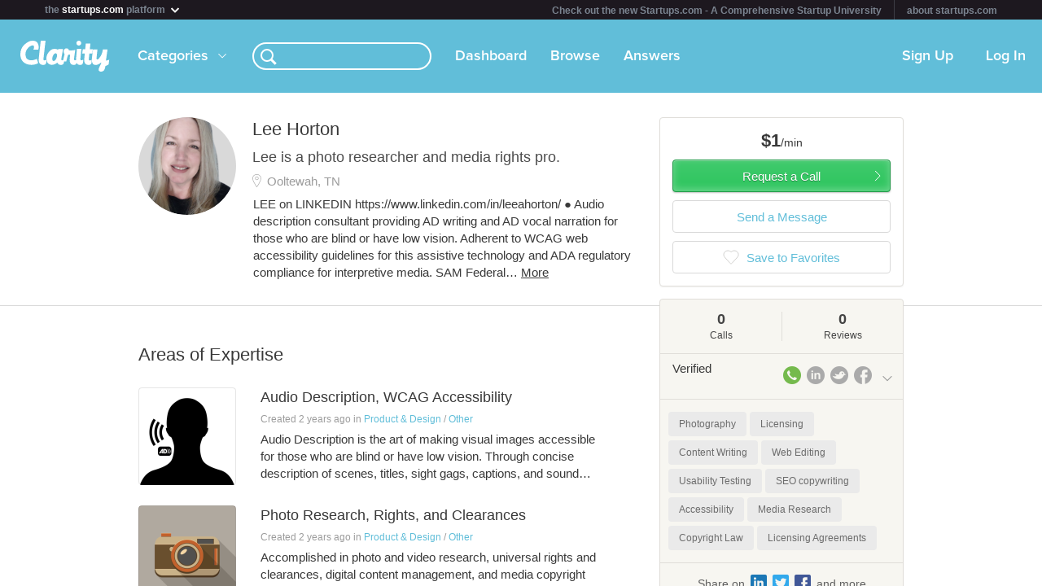

--- FILE ---
content_type: image/svg+xml
request_url: https://clarityfm-assets-production.s3.amazonaws.com/assets/app/social/linkedin-2a6828b4f354c653cfa38c680baa95d6.svg
body_size: 1699
content:
<?xml version="1.0" encoding="UTF-8" standalone="no"?>
<svg width="40px" height="40px" viewBox="0 0 40 40" version="1.1" xmlns="http://www.w3.org/2000/svg" xmlns:xlink="http://www.w3.org/1999/xlink" xmlns:sketch="http://www.bohemiancoding.com/sketch/ns">
    <title>linkedin</title>
    <description>Created with Sketch (http://www.bohemiancoding.com/sketch)</description>
    <defs></defs>
    <g id="Page 1" stroke="none" stroke-width="1" fill="none" fill-rule="evenodd">
        <g id="linked_x5F_in_2_" fill="#1B77B5">
            <path d="M4.16666667,0 C1.875,0 0,1.875 0,4.16666667 L0,35.8333333 C0,38.125 1.875,40 4.16666667,40 L35.8333333,40 C38.125,40 40,38.125 40,35.8333333 L40,4.16666667 C40,1.875 38.125,0 35.8333333,0 L4.16666667,0 Z M13.3333333,31.6666667 L13.1166667,31.6666667 L8.33333333,31.6666667 L8.33333333,15 L13.3333333,15 L13.3333333,31.6666667 L13.3333333,31.6666667 Z M10.8333333,12.735 C9.15,12.735 7.78666667,11.3716667 7.78666667,9.68833333 C7.78666667,8.005 9.15,6.64166667 10.8333333,6.64166667 C12.5166667,6.64166667 13.88,8.005 13.88,9.68833333 C13.88,11.3716667 12.5166667,12.735 10.8333333,12.735 L10.8333333,12.735 Z M26.6666667,31.6666667 L26.6666667,22.845 C26.6666667,20.7633333 25.78,19.3433333 23.9183333,19.3433333 C22.495,19.3433333 21.6666667,20.5833336 21.6666667,22.48 L21.6666667,31.6666667 L16.6666667,31.6666667 C16.6666667,31.6666667 16.735,16.4533333 16.6666667,15 L21.6666667,15 L21.6666667,17.8383333 C21.6666667,16.785 23.3310159,14.9483339 26.77,14.9483333 C30.2089841,14.9483328 31.6666667,17.3041993 31.6666667,20.5833333 L31.6666667,31.6666667 L26.6666667,31.6666667 Z M26.6666667,31.6666667" id="Shape"></path>
        </g>
    </g>
</svg>